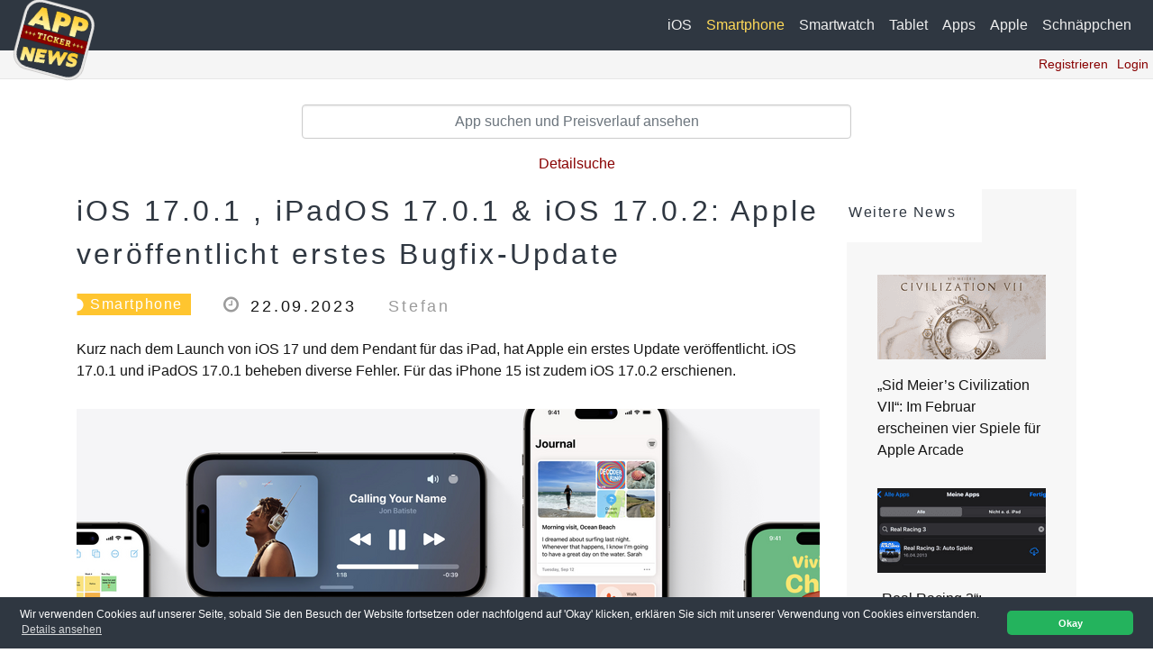

--- FILE ---
content_type: text/html; charset=utf-8
request_url: https://www.appticker-news.de/smartphone/ios-1701-ipados-1701-ios-1702-apple-24788.html
body_size: 7491
content:
<!DOCTYPE html>
<html class="wide wow-animation" lang="de">
<head>
<meta charset="utf-8">
<meta name="format-detection" content="telephone=no">
<meta name="viewport" content="width=device-width, height=device-height, initial-scale=1.0, maximum-scale=1.0, user-scalable=0">
<meta http-equiv="X-UA-Compatible" content="IE=edge">
<meta name="google-adsense-account" content="ca-pub-1213910259279388">
<title>iOS 17.0.1 , iPadOS 17.0.1 & iOS 17.0.2: Apple veröffentlicht erstes Bugfix-Update</title>
<link rel="canonical" href="https://www.appticker-news.de/smartphone/ios-1701-ipados-1701-ios-1702-apple-24788.html">
<meta name="description" content="Kurz nach dem Launch von iOS 17 und dem Pendant für das iPad, hat Apple ein erstes Update veröffentlicht. iOS 17.0.1 und iPadOS 17.0.1 beheben diverse Fehler. Für das iPhone 15 ist zudem iOS 17.0.2 erschienen.">
<meta name='robots' content='index,follow'>
<meta property="og:type" content="website"/>
<meta property="og:title" content="iOS 17.0.1 , iPadOS 17.0.1 & iOS 17.0.2: Apple veröffentlicht erstes Bugfix-Update"/>
<meta property="og:description" content="Kurz nach dem Launch von iOS 17 und dem Pendant für das iPad, hat Apple ein erstes Update veröffentlicht. iOS 17.0.1 und iPadOS 17.0.1 beheben diverse Fehler. Für das iPhone 15 ist zudem iOS 17.0.2 erschienen."/>
<meta property="og:image" itemprop="image" content="https://www.appticker-news.de/newsimages/24788/e59d79d4eb6255f34c6ca4c27d870d6c_1256.jpg?nc=1"/>
<meta property="og:image:width" content="1256"/>
<meta property="og:image:height" content="628"/>
<meta property="og:site_name" content=""/>
<meta property="og:url" content="https://www.appticker-news.de/smartphone/ios-1701-ipados-1701-ios-1702-apple-24788.html"/>
<meta name="twitter:card" content="summary_large_image">
<link rel="apple-touch-icon" sizes="57x57" href="https://www.appticker-news.de/img/favicons/appticker/apple-icon-57x57.png">
<link rel="apple-touch-icon" sizes="60x60" href="https://www.appticker-news.de/img/favicons/appticker/apple-icon-60x60.png">
<link rel="apple-touch-icon" sizes="72x72" href="https://www.appticker-news.de/img/favicons/appticker/apple-icon-72x72.png">
<link rel="apple-touch-icon" sizes="76x76" href="https://www.appticker-news.de/img/favicons/appticker/apple-icon-76x76.png">
<link rel="apple-touch-icon" sizes="114x114" href="https://www.appticker-news.de/img/favicons/appticker/apple-icon-114x114.png">
<link rel="apple-touch-icon" sizes="120x120" href="https://www.appticker-news.de/img/favicons/appticker/apple-icon-120x120.png">
<link rel="apple-touch-icon" sizes="144x144" href="https://www.appticker-news.de/img/favicons/appticker/apple-icon-144x144.png">
<link rel="apple-touch-icon" sizes="152x152" href="https://www.appticker-news.de/img/favicons/appticker/apple-icon-152x152.png">
<link rel="apple-touch-icon" sizes="180x180" href="https://www.appticker-news.de/img/favicons/appticker/apple-icon-180x180.png">
<link rel="icon" type="image/png" sizes="192x192" href="https://www.appticker-news.de/img/favicons/appticker/android-icon-192x192.png">
<link rel="icon" type="image/png" sizes="32x32" href="https://www.appticker-news.de/img/favicons/appticker/favicon-32x32.png">
<link rel="icon" type="image/png" sizes="96x96" href="https://www.appticker-news.de/img/favicons/appticker/favicon-96x96.png">
<link rel="icon" type="image/png" sizes="16x16" href="https://www.appticker-news.de/img/favicons/appticker/favicon-16x16.png">
<link rel="manifest" href="https://www.appticker-news.de/img/favicons/appticker/manifest.json">
<meta name="msapplication-TileColor" content="#ffffff">
<meta name="msapplication-TileImage" content="/ms-icon-144x144.png">
<meta name="theme-color" content="#ffffff">
<link rel="stylesheet" href="https://www.appticker-news.de/css/appticker/style.css?nc=6">
<link rel="stylesheet" href="https://www.appticker-news.de/css/cookieconsent.min.css?nc=2">
<link rel="stylesheet" href="https://www.appticker-news.de/css/bootstrap-dialog.min.css?nc=1">
<link rel="stylesheet" type="text/css" href="https://www.appticker-news.de/css/easy-autocomplete.css?nc=1">
<!--[if lt IE 10]>
	<div style="background: #212121; padding: 10px 0; box-shadow: 3px 3px 5px 0 rgba(0,0,0,.3); clear: both; text-align:center; position: relative; z-index:1;"><a href="http://windows.microsoft.com/en-US/internet-explorer/"><img src="images/ie8-panel/warning_bar_0000_us.jpg" border="0" height="42" width="820" alt="You are using an outdated browser. For a faster, safer browsing experience, upgrade for free today."></a></div>
	<script src="https://www.appticker-news.de/js/html5shiv.min.js"></script>
	<![endif]-->
<script type="application/ld+json">
{
  "@context": "http://schema.org",
  "@type": "BreadcrumbList",
  "itemListElement": [
  
  {
    "@type": "ListItem",
    "position": 1,
    "name": "Home",
    "item": "https://www.appticker-news.de/"
  }
    ,
    {
    "@type": "ListItem",
    "position": 2,
    "name": "Smartphone",
    "item": "https://www.appticker-news.de/smartphone"
  }
    ,
    {
    "@type": "ListItem",
    "position": 3,
    "name": "iOS 17.0.1 , iPadOS 17.0.1 &amp; iOS 17.0.2: Apple veröffentlicht erstes Bugfix-Update",
    "item": "https://www.appticker-news.de/smartphone/ios-1701-ipados-1701-ios-1702-apple-24788.html"
  }
      ]
}
</script>
</head>
<body>
<div class="page">
<nav class="navbar navbar-expand-md navbar-light navbar-slide-nav fixed-top">
<a class="navbar-brand" href="https://www.appticker-news.de/"> <img src="https://www.appticker-news.de/img/appticker/icon_200.png" id="header_icon" alt="Home"/></a>
<button class="navbar-toggler" type="button" data-toggle="collapse" data-target="#navbarSupportedContent" aria-controls="navbarSupportedContent" aria-expanded="false" aria-label="Toggle navigation">
<span class="navbar-toggler-iconss">
<i class="fas fa-bars" style="color:#fff;font-size:28px"></i>
</span>
</button>
<div class="collapse navbar-collapse   flex-row-reverse" id="navbarSupportedContent">
<ul class="navbar-nav">
<li class="nav-item ">
<a class="nav-link  float-right" href="https://www.appticker-news.de/ios">iOS</a>
</li>
<li class="nav-item active">
<a class="nav-link  float-right" href="https://www.appticker-news.de/smartphone">Smartphone</a>
</li>
<li class="nav-item ">
<a class="nav-link  float-right" href="https://www.appticker-news.de/smartwatch">Smartwatch</a>
</li>
<li class="nav-item ">
<a class="nav-link  float-right" href="https://www.appticker-news.de/tablet">Tablet</a>
</li>
<li class="nav-item ">
<a class="nav-link  float-right" href="https://www.appticker-news.de/appnews">Apps</a>
</li>
<li class="nav-item ">
<a class="nav-link  float-right" href="https://www.appticker-news.de/apple-neuheiten">Apple</a>
</li>
<li class="nav-item ">
<a class="nav-link  float-right" href="https://www.appticker-news.de/schnaeppchen">Schnäppchen</a>
</li>
</ul>
</div>
</nav>
<div class="container-fluid">
<div id="subnav" class="row">
<div class="col-12">
<ul class="subnavi float-right">
<li><a href="#" onClick="loadRegForm('https://www.appticker-news.de/user/registerForm');return false;"><span class="glyphicon glyphicon-user"></span> Registrieren</a></li>
<li><a href="#" data-toggle="modals" data-target="#myModals" onClick="loadLogin('https://www.appticker-news.de/user/loginForm');return false;"><span class="glyphicon glyphicon-log-in"></span> Login</a></li>
</ul>
</div>
</div>
</div>
<section class="section section-xl bg-default text-left pt-3 pb-3" id="search_holder">
<div class="container-fluid">
<div class="row">
<div class="col-xs-12 col-sm-10 col-md-8 col-lg-6  mx-auto text-center">
<fieldset class="form-group">
<input type="text" class="form-control text-center" name="topfind" id="topfind" placeholder="App suchen und Preisverlauf ansehen">
</fieldset>
<a href="https://www.appticker-news.de/apps/appfinder" class="txt-center">Detailsuche</a>
</div>
</div>
</div>
</section>
<section class="section section-xl bg-default text-left pt-0">
<div class="container">
<div class="row row-70">
<div class="col-lg-9">
<div class="blog-post">
<article class="post post-classic">
<h1 class="post-classic-title">iOS 17.0.1 , iPadOS 17.0.1 & iOS 17.0.2: Apple veröffentlicht erstes Bugfix-Update</h1>
<div class="post-classic-panel group-middle justify-content-start">
<a class="badge badge-secondary" href="https://www.appticker-news.de/smartphone">
<svg xmlns="http://www.w3.org/2000/svg" x="0px" y="0px" width="16px" height="27px" viewbox="0 0 16 27" enable-background="new 0 0 16 27" xml:space="preserve">
<path d="M0,0v6c4.142,0,7.5,3.358,7.5,7.5S4.142,21,0,21v6h16V0H0z"></path>
</svg>
<div>Smartphone</div></a>
<div class="post-classic-time"><span class="icon fa fa-clock-o"></span>
<time datetime="22.09.2023">22.09.2023</time>
</div>
<div class="post-classic-author">Stefan </div>
</div>
<p class="post-classic-text"><p>Kurz nach dem Launch von iOS 17 und dem Pendant für das iPad, hat Apple ein erstes Update veröffentlicht. iOS 17.0.1 und iPadOS 17.0.1 beheben diverse Fehler. Für das iPhone 15 ist zudem iOS 17.0.2 erschienen.</p></p>
<div class="post-classic-figure">
<img subdata-src="https://www.appticker-news.de/newsimages/24788/e59d79d4eb6255f34c6ca4c27d870d6c" data-picsize="autosize" alt="iOS 17.0.1 , iPadOS 17.0.1 & iOS 17.0.2: Apple veröffentlicht erstes Bugfix-Update">
</div>
<p class="post-classic-text">Gestern Abend gab es von Apple einen ganzen Schwung an Software-Updates. iPhone- und iPad-Besitzer, die auf ihrem Gerät bereits iOS 17 bzw. iPadOS 17 installiert haben, dürfen sich über ein erstes Bugfix-Update freuen. Neue Funktionen sind keine enthalten. Es handelt sich lediglich um Fehlerbehebungen in iPadOS und Sicherheits-Patches für beide Betriebssysteme.</p><p class="post-classic-text">Die Release Notes des iPhones unterscheiden sich demzufolge im Vergleich zum iPad:</p><p class="post-classic-text"><b>iPad, </b><b>iPadOS 17.0.1</b></p><ul><li>„Dieses Update enthält wichtige Fehlerbehebungen und Sicherheitsupdates. Es wird allen Benutzer:innen empfohlen.“</li></ul><p class="post-classic-text"><b>iPhone, iOS 17.0.1</b></p><ul><li>„Dieses Update enthält wichtige Sicherheitskorrekturen und wird allen Benutzer:innen empfohlen.“</li></ul>
</article>
<article class="post post-classic">
<ins class="adsbygoogle" style="display:block;text-align:center" data-ad-layout="in-article" data-ad-format="fluid" data-ad-client="ca-pub-1213910259279388" data-ad-slot="3603643522"></ins>
<script type="text/psajs" data-pagespeed-orig-index="0">(adsbygoogle=window.adsbygoogle||[]).push({});</script>
</article>
<article class="post post-classic">
<h2 class="post-classic-title">iOS 17.0.2 für die neuen Flaggschiffe</h2>
<p class="post-classic-text"><p class="post-classic-text">Für die vier Modelle des iPhone 15 gibt es ein weiteres, allerdings auch exklusives Update. Apple hat am späten Abend noch iOS 17.0.2 nachgereicht. Hier werden die Release Notes schon deutlicher:</p><ul><li>„Dieses Update enthält wichtige Fehlerbehebungen und Sicherheitsupdates. Zudem wird ein Problem behoben, bei dem Daten nicht direkt von einem anderen iPhone während des Einrichtens übertragen werden können.“</li></ul><p class="post-classic-text">Neben Bugfixes und weiteren Sicherheits-Patches gibt es den Hinweis, dass es beim iPhone 15, iPhone 15 Plus, iPhone 15 Pro und iPhone 15 Pro Max zu Problemen kommen kann, wenn man bei der Einrichtung Daten von seinem alten iPhone überspielen möchte. Die 2023er-iPhones werden von Apple mit iOS 17 ausgeliefert.</p></p>
</article>
<article class="post post-classic">
<h4 class="post-classic-title">Passend zum Thema</h4>
<p class="post-classic-text"><ul><li class="mb-2"><a href="https://www.appticker-news.de/ios/apple-veroeffentlicht-ios-1702-ipados-1702-fuer-24816.html" target="_blank">Apple veröffentlicht iOS 17.0.2 & iPadOS 17.0.2 für alle iPhones und iPads</a></li></ul></p>
</article>
<article class="post post-classic">
<p class="post-classic-text">Möchtest du keine News mehr verpassen? Folge uns auf <a href="https://twitter.com/AppTicker" target="_blank">Twitter</a>, oder werde unser Fan auf <a href="https://www.facebook.com/AppTicker" target="_blank">Facebook</a>.
Oder noch besser, lade <a href="https://apps.apple.com/app/id351887785?ign-mpt=uo%3D2" target="_blank">hier unsere kostenlose App</a> und sei damit immer auf dem neuesten Stand.</p>
</article>
<div class="blog-post-bottom-panel group-md group-justify">
<div class="blog-post-tags">
</div>
<div>
<div class="group-md group-middle"><span class="social-title">Share</span>
<div>
<ul class="list-inline list-inline-sm social-list">
<li><a class="icon fa fa-facebook sharebutton" href="https://www.facebook.com/sharer/sharer.php?u=https%3A%2F%2Fwww.appticker-news.de%2Fsmartphone%2Fios-1701-ipados-1701-ios-1702-apple-24788.html" data-rel="popup" title="Bei Facebook teilen"></a>
</li>
<li><a class="icon fa fa-twitter sharebutton" href="https://twitter.com/intent/tweet?text=iOS+17.0.1+%2C+iPadOS+17.0.1+%26+iOS+17.0.2%3A+Apple+ver%C3%B6ffentlicht+erstes+Bugfix-Update&amp;url=https%3A%2F%2Fwww.appticker-news.de%2Fsmartphone%2Fios-1701-ipados-1701-ios-1702-apple-24788.html" title="Bei Twitter teilen"></a></li>
</ul>
</div>
</div>
</div>
</div>
</div>
<article class="post post-classic">
</article>
<div class="blog-post-comments" id="news_comments">
<h5 class="text-spacing-100 font-weight-normal">Bisher keine Kommentare </h5>
</div>
<div class="btn btn-goldbraun float-right button button-primary button-pipaluk" onClick="loadCommentForm('https://www.appticker-news.de/news/commentForm/24788'); ga('send','event','Kommentarklick_Artikel','Button_2','iOS 17.0.1 , iPadOS 17.0.1 & iOS 17.0.2: Apple veröffentlicht erstes Bugfix-Update',24788);return false;">Kommentieren <span class="glyphicon glyphicon-pencil"> </span></div>
</div>
<div class="col-lg-3">
<div class="post-sidebar post-sidebar-noinset">
<div class="row row-lg row-60">
<div class="col-sm-6 col-lg-12">
<div class="post-sidebar-item">
<h5>Weitere News</h5>
<div class="post-sidebar-item-inset">
<article class="post post-minimal"><a class="post-minimal-figure" href="https://www.appticker-news.de/appnews/sid-meiers-civilization-vii-im-februar-erscheinen-28452.html">
<img class="" subdata-src="https://www.appticker-news.de/newsimages/28452/368527534145add1b1118807f631f2da" data-picsize="autosize" alt="%E2%80%9ESid+Meier%E2%80%99s+Civilization+VII%E2%80%9C%3A+Im+Februar+erscheinen+vier+Spiele+f%C3%BCr+Apple+Arcade">
</a>
<p class="post-minimal-title"><a href="https://www.appticker-news.de/appnews/sid-meiers-civilization-vii-im-februar-erscheinen-28452.html">„Sid Meier’s Civilization VII“: Im Februar erscheinen vier Spiele für Apple Arcade</a></p>
</article> <article class="post post-minimal"><a class="post-minimal-figure" href="https://www.appticker-news.de/appnews/real-racing-3-electronic-arts-nimmt-das-rennspiel-28394.html">
<img class="" subdata-src="https://www.appticker-news.de/newsimages/28394/dcef87eff095bc0d89ec5e2059ea40c9" data-picsize="autosize" alt="%E2%80%9EReal+Racing+3%E2%80%9C%3A+Electronic+Arts+nimmt+das+Rennspiel+2026+vom+Netz">
</a>
<p class="post-minimal-title"><a href="https://www.appticker-news.de/appnews/real-racing-3-electronic-arts-nimmt-das-rennspiel-28394.html">„Real Racing 3“: Electronic Arts nimmt das Rennspiel 2026 vom Netz</a></p>
</article> <article class="post post-minimal"><a class="post-minimal-figure" href="https://www.appticker-news.de/smartphone/iphone-fold-leaker-veroeffentlicht-neue-28400.html">
<img class="" subdata-src="https://www.appticker-news.de/newsimages/28400/5386ba6e2153d567d7c9fafb1f80ba2b" data-picsize="autosize" alt="iPhone+Fold%3A+Leaker+ver%C3%B6ffentlicht+neue+Renderings+und+nennt+technische+Details">
</a>
<p class="post-minimal-title"><a href="https://www.appticker-news.de/smartphone/iphone-fold-leaker-veroeffentlicht-neue-28400.html">iPhone Fold: Leaker veröffentlicht neue Renderings und nennt technische Details</a></p>
</article> <article class="post post-minimal"><a class="post-minimal-figure" href="https://www.appticker-news.de/appnews/bessere-suche-youtube-passt-seine-suchfilter-an-28430.html">
<img class="" subdata-src="https://www.appticker-news.de/newsimages/28430/3cb94780dda871dc6abf2e007a974dcc" data-picsize="autosize" alt="Bessere+Suche%3A+YouTube+passt+seine+Suchfilter+an">
</a>
<p class="post-minimal-title"><a href="https://www.appticker-news.de/appnews/bessere-suche-youtube-passt-seine-suchfilter-an-28430.html">Bessere Suche: YouTube passt seine Suchfilter an</a></p>
</article> <article class="post post-minimal"><a class="post-minimal-figure" href="https://www.appticker-news.de/schnaeppchen/apple-2025-countdown-31-filme-zum-28318.html">
<img class="" subdata-src="https://www.appticker-news.de/newsimages/28318/e86982a54d93ad49d9ebe6b45af0b460" data-picsize="autosize" alt="Apple+%E2%80%9E2025+Countdown%E2%80%9C%3A+31+Filme+zum+Schn%C3%A4ppchenpreis%21+%28Update%29">
</a>
<p class="post-minimal-title"><a href="https://www.appticker-news.de/schnaeppchen/apple-2025-countdown-31-filme-zum-28318.html">Apple „2025 Countdown“: 31 Filme zum Schnäppchenpreis! (Update)</a></p>
</article> <article class="post post-minimal"><a class="post-minimal-figure" href="https://www.appticker-news.de/schnaeppchen/amazon-music-unlimited-gibt-es-fuer-neukunden-28310.html">
<img class="" subdata-src="https://www.appticker-news.de/newsimages/28310/739a066796b6e4dfe85f05277e2fb966" data-picsize="autosize" alt="Amazon+Music+Unlimited+gibt+es+f%C3%BCr+Neukunden+drei+Monate+kostenlos+%28Reminder%29">
</a>
<p class="post-minimal-title"><a href="https://www.appticker-news.de/schnaeppchen/amazon-music-unlimited-gibt-es-fuer-neukunden-28310.html">Amazon Music Unlimited gibt es für Neukunden drei Monate kostenlos (Reminder)</a></p>
</article> <article class="post post-minimal"><a class="post-minimal-figure" href="https://www.appticker-news.de/ios/emoji-180-diese-neuen-emojis-koennten-ab-herbst-28424.html">
<img class="" subdata-src="https://www.appticker-news.de/newsimages/28424/d35a7254eee3d2d010e817bab1b6c986" data-picsize="autosize" alt="Emoji+18.0%3A+Diese+neuen+Emojis+k%C3%B6nnten+ab+Herbst+2026+erscheinen">
</a>
<p class="post-minimal-title"><a href="https://www.appticker-news.de/ios/emoji-180-diese-neuen-emojis-koennten-ab-herbst-28424.html">Emoji 18.0: Diese neuen Emojis könnten ab Herbst 2026 erscheinen</a></p>
</article> <article class="post post-minimal"><a class="post-minimal-figure" href="https://www.appticker-news.de/appnews/apple-arcade-apple-veroeffentlicht-im-januar-vier-28344.html">
<img class="" subdata-src="https://www.appticker-news.de/newsimages/28344/c58ce3e00697a56be7bf9ed852faa5a8" data-picsize="autosize" alt="Apple+Arcade%3A+Apple+ver%C3%B6ffentlicht+im+Januar+vier+neue+Spiele+%28Update%29">
</a>
<p class="post-minimal-title"><a href="https://www.appticker-news.de/appnews/apple-arcade-apple-veroeffentlicht-im-januar-vier-28344.html">Apple Arcade: Apple veröffentlicht im Januar vier neue Spiele (Update)</a></p>
</article> <article class="post post-minimal"><a class="post-minimal-figure" href="https://www.appticker-news.de/sonstiges/fritzos-820-avm-veroeffentlicht-update-mit-mehr-27698.html">
<img class="" subdata-src="https://www.appticker-news.de/newsimages/27698/bca06d767fd91aa2291adfdb2e53fd33" data-picsize="autosize" alt="FRITZ%21OS+8.20%3A+AVM+ver%C3%B6ffentlicht+Update+mit+mehr+als+40+neuen+Funktionen+%28Update+%2311%29">
</a>
<p class="post-minimal-title"><a href="https://www.appticker-news.de/sonstiges/fritzos-820-avm-veroeffentlicht-update-mit-mehr-27698.html">FRITZ!OS 8.20: AVM veröffentlicht Update mit mehr als 40 neuen Funktionen (Update #11)</a></p>
</article> <article class="post post-minimal"><a class="post-minimal-figure" href="https://www.appticker-news.de/apple-neuheiten/iphone-11-pro-macbook-air-apple-watch-apple-28406.html">
<img class="" subdata-src="https://www.appticker-news.de/newsimages/28406/be52d841eefe3cb113a4e272ba370a0e" data-picsize="autosize" alt="iPhone+11+Pro%2C+MacBook+Air%2C+Apple+Watch%3A+Apple+markiert+mehrere+Ger%C3%A4te+als+%E2%80%9EVintage%E2%80%9C">
</a>
<p class="post-minimal-title"><a href="https://www.appticker-news.de/apple-neuheiten/iphone-11-pro-macbook-air-apple-watch-apple-28406.html">iPhone 11 Pro, MacBook Air, Apple Watch: Apple markiert mehrere Geräte als „Vintage“</a></p>
</article> </div>
</div>
</div>
<div class="col-sm-6 col-lg-12">
<div class="post-sidebar-item">
<h5>Kommentare</h5>
<div class="post-sidebar-item-inset">
<article class="quote-minimal">
<div class="quote-minimal-text">
<p class="q">Da geht es mir genau so. Es gibt zwar viele kleine Highlights, aber die muss ...</p>
</div>
<h6 class="quote-minimal-cite">Stefan<span class="quote-minimal-source"><a href="https://www.appticker-news.de/appnews/apple-arcade-das-sind-die-neuzugaenge-im-maerz-27024.html">Apple Arcade: Das sind die Neuzugänge im März (Update)</a></span></h6>
</article> <article class="quote-minimal">
<div class="quote-minimal-text">
<p class="q">Finde die meisten Spiele von Apple Arcade überhaupt nicht ansprechend.</p>
</div>
<h6 class="quote-minimal-cite"><span class="quote-minimal-source"><a href="https://www.appticker-news.de/appnews/apple-arcade-das-sind-die-neuzugaenge-im-maerz-27024.html">Apple Arcade: Das sind die Neuzugänge im März (Update)</a></span></h6>
</article> <article class="quote-minimal">
<div class="quote-minimal-text">
<p class="q">Das stimmt, vielen Dank für Deinen Hinweis!</p>
</div>
<h6 class="quote-minimal-cite">Stefan<span class="quote-minimal-source"><a href="https://www.appticker-news.de/sonstiges/airpods-max-apple-veroeffentlicht-neue-firmware-27068.html">AirPods Max (Lightning): Apple veröffentlicht neue Firmware</a></span></h6>
</article> <article class="quote-minimal">
<div class="quote-minimal-text">
<p class="q">Bezieht sich nur auf die AirPods Max (Lightning)</p>
</div>
<h6 class="quote-minimal-cite"><span class="quote-minimal-source"><a href="https://www.appticker-news.de/sonstiges/airpods-max-apple-veroeffentlicht-neue-firmware-27068.html">AirPods Max (Lightning): Apple veröffentlicht neue Firmware</a></span></h6>
</article> </div>
</div>
<div class="post-sidebar-item">
<h5>Newsletter</h5>
<div class="post-sidebar-item-inset">
<form class="rd-form rd-mailform" id="newsletter-form" data-form-output="form-output-global" data-form-type="subscribe" method="post" action="https://www.appticker-news.de/user/setNewsletterData">
<div class="form-wrap">
<input class="form-input" id="subscribe-form-4-email" type="email" name="email" placeholder="Deine E-mail Adresse" data-constraints="@Email @Required">
</div>
<div class="form-button">
<button class="button button-block button-primary button-pipaluk" type="submit">Eintragen</button>
</div>
</form>
</div>
</div>
</div>
</div>
</div>
</div>
</div>
</div>
</section>
<section class="d-flex justify-content-center mb-1">Als Amazon-Partner verdiene ich an qualifizierten Verkäufen.</section>
<footer class="section footer-corporate context-dark">
<div class="container">
<nav class="navbar navbar-expand-lg ">
<div class="navbar-nav ml-auto mr-auto">
<a class="nav-item nav-link active" href="https://www.appticker-news.de/">Home <span class="sr-only">(current)</span></a>
<a class="nav-item nav-link" href="https://www.appticker-news.de/infos/app-promotion-mit-dem-appticker.html">App Promotion</a>
<a class="nav-item nav-link" href="https://www.appticker-news.de/infos/impressum.html">Impressum</a>
<a class="nav-item nav-link" href="https://www.appticker-news.de/infos/kontakt.html">Kontakt</a>
<a class="nav-item nav-link" href="https://www.appticker-news.de/infos/datenschutz.html">Datenschutz</a>
<a class="nav-item nav-link" href="https://www.appticker-news.de/infos/app-faq.html">FAQ</a>
</div>
</nav>
</div>
</footer></div>
<script type="text/psajs" data-pagespeed-orig-index="1">var DOMAIN='https://www.appticker-news.de/';var googleAnalyticsID='UA-11942680-8';</script>
<script src="https://www.appticker-news.de/js/libs/jquery-3.4.1.min.js?nc=1" type="text/psajs" data-pagespeed-orig-index="2"></script>
<script src="https://www.appticker-news.de/js/libs/jquery-migrate-3.1.0.js?nc=1" type="text/psajs" data-pagespeed-orig-index="3"></script>
<script src="https://www.appticker-news.de/js/libs/current-device.min.js?nc=1" type="text/psajs" data-pagespeed-orig-index="4"></script>
<script src="https://www.appticker-news.de/js/libs/jquery.easing.min.js?nc=1" type="text/psajs" data-pagespeed-orig-index="5"></script>
<script src="https://www.appticker-news.de/js/libs/jquery.touchSwipe.min.js?nc=1" type="text/psajs" data-pagespeed-orig-index="6"></script>
<script src="https://www.appticker-news.de/js/libs/bootstrap.bundle.min.js?nc=1" type="text/psajs" data-pagespeed-orig-index="7"></script>
<script src="https://www.appticker-news.de/js/libs/swiper.min.js?nc=1" type="text/psajs" data-pagespeed-orig-index="8"></script>
<script src="https://www.appticker-news.de/js/core.min.js?nc=2" type="text/psajs" data-pagespeed-orig-index="9"></script>
<script src="https://www.appticker-news.de/js/script.js?nc=2" type="text/psajs" data-pagespeed-orig-index="10"></script>
<script src="https://www.appticker-news.de/js/libs/bootstrap-dialog.min.js?nc=1" type="text/psajs" data-pagespeed-orig-index="11"></script>
<script src="https://www.appticker-news.de/js/main.js?nc=3" type="text/psajs" data-pagespeed-orig-index="12"></script>
<script src="https://www.appticker-news.de/js/lazysizes.min.js?nc=1" async type="text/psajs" data-pagespeed-orig-index="13"></script>
<script src="https://www.appticker-news.de/js/libs/jquery.easy-autocomplete.js?nc=1" type="text/psajs" data-pagespeed-orig-index="14"></script>
<script src="https://www.appticker-news.de/js/libs/loadingoverlay_progress.min.js?nc=1" type="text/psajs" data-pagespeed-orig-index="15"></script>
<script src="https://www.appticker-news.de/js/cookieconsent.min.js?nc=1" type="text/psajs" data-pagespeed-orig-index="16"></script>
<script type="text/psajs" data-pagespeed-orig-index="17">var firebaseConfig={apiKey:"AIzaSyDMSTtPLBWX_vnzddpq0PUY3uSpleg8lXI",authDomain:"appticker-321a9.firebaseapp.com",databaseURL:"https://appticker-321a9.firebaseio.com",projectId:"appticker-321a9",storageBucket:"appticker-321a9.appspot.com",messagingSenderId:"120248573932",appId:"1:120248573932:web:0dd46da0135d5af9dc2ac9",measurementId:"G-4M2KX9H6YH"};var loadFirebase=true;var messaging;</script>
<script type="text/psajs" data-pagespeed-orig-index="18">(adsbygoogle=window.adsbygoogle||[]).push({google_ad_client:"ca-pub-1213910259279388",enable_page_level_ads:false});</script>
<script type="text/psajs" data-pagespeed-orig-index="19">window.addEventListener("load",function(){window.cookieconsent.initialise({"palette":{"popup":{"background":"#2f3741"},"button":{"background":"#24b35d"}},"theme":"classic","content":{"message":"Wir verwenden Cookies auf unserer Seite, sobald Sie den Besuch der Website fortsetzen oder nachfolgend auf 'Okay' klicken, erklären Sie sich mit unserer Verwendung von Cookies einverstanden.","dismiss":"Okay","allow":"Erlauben","link":"Details ansehen","href":"https://www.appticker-news.de/infos/datenschutz.html"}})});</script>
<div id="app-modal">
<div class="modal-backdrop fade show" style="z-index:1040" onClick="logEvent('AppBanner', 'clickFade', navigator.userAgent, 1);"></div>
<div id="bottom-sheet" class=" card w-100">
<div class="card-header">
Öffne AppTicker-News
</div>
<div class="card-body d-flex justify-content-between" onclick="openinAppStore();">
<div><img src="https://www.appticker-news.de/img/appticker/icon_50.png" class="mr-3">in der AppTicker-News App</div>
<button type="button" class="btn btn-success rounded-pill">Öffnen</button>
</div>
<div class="card-body d-flex justify-content-between" style="position:relative">
<div><img src="https://www.appticker-news.de/img/safari_50.png" class="mr-3">im Browser</div>
<button type="button" class="btn btn-light rounded-pill" onclick="hideAppModal();">Weiter..</button>
</div>
</div>
</div>
<script type="text/javascript" src="/pagespeed_static/js_defer.I4cHjq6EEP.js"></script></body>
</html>